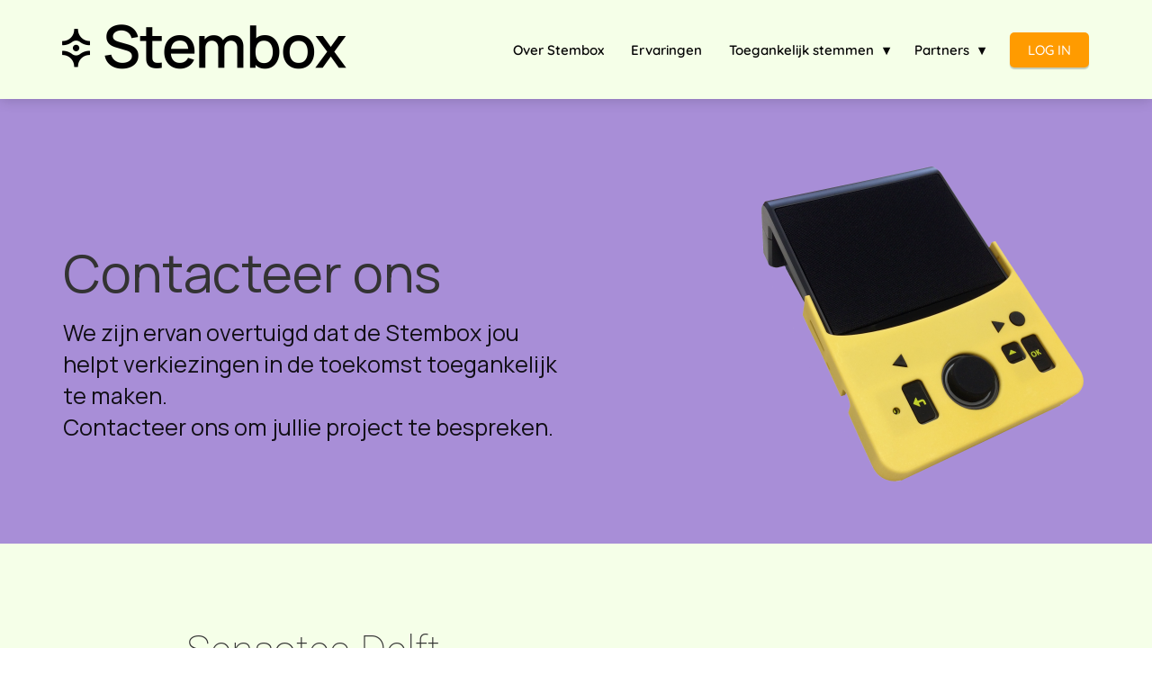

--- FILE ---
content_type: text/html
request_url: https://www.stembox.nl/contact/
body_size: 8789
content:
<!DOCTYPE html><html
lang="en" prefix="og: https://ogp.me/ns#"><head><meta
http-equiv="Content-Type" content="text/html; charset=utf-8" /><meta
name="viewport" content="width=device-width, initial-scale=1"><meta
property="og:locale" content="en_EN"><link
rel="preload" fetchpriority="high" as="image" href="https://media-01.imu.nl/storage/stembox.nl/23726/stembox-toegankelijk-stemmen.png" imagesrcset="https://media-01.imu.nl/storage/stembox.nl/23726/stembox-toegankelijk-stemmen.png 350w"><link
rel="preload" fetchpriority="high" as="image" href="https://media-01.imu.nl/storage/stembox.nl/23726/sensotec_logo_rgb_black-1920x440-3.png" imagesrcset="https://media-01.imu.nl/storage/11630/23726/responsive/8494610/soundbox_object-358x350-2_299_292.png 299w, https://media-01.imu.nl/storage/11630/23726/responsive/8494610/soundbox_object-358x350-2_250_244.png 250w, https://media-01.imu.nl/storage/11630/23726/responsive/8494610/soundbox_object-358x350-2_209_204.png 209w, https://media-01.imu.nl/storage/11630/23726/responsive/8494610/soundbox_object-358x350-2_175_171.png 175w, https://media-01.imu.nl/storage/11630/23726/responsive/8494610/soundbox_object-358x350-2_146_143.png 146w, https://media-01.imu.nl/storage/11630/23726/responsive/8494610/soundbox_object-358x350-2_122_119.png 122w, https://media-01.imu.nl/storage/stembox.nl/23726/soundbox_object-358x350-2.png 358w"><link
rel="preconnect" href="https://cdnjs.cloudflare.com"><link
rel="preconnect" href="https://app.phoenixsite.nl"><link
rel="preconnect" href="https://media-01.imu.nl"><link
rel="icon" href="https://media-01.imu.nl/storage/stembox.nl/23726/sensoreader_icoon_rgb_black-32x32.png" type="image/x-icon" /><style>body,html{max-width:100%;display:none;font-family:"Roboto"}#wrapper{min-height:100%}.pricing-stars
p{font-family:FontAwesome}.editing-mode-message{display:none !important}</style><script>window.phx_track = window.phx_track || function() { (window.phx_track.q = window.phx_track.q || []).push(arguments) }</script><script>window.pages_url = "https://app.phoenixsite.nl/";</script><script async src="[data-uri]" data-type="marketing"></script> <title>Contacteer Sensotec over Stembox</title><meta
name="description" content="We zijn ervan overtuigd dat de Stembox jou
helpt verkiezingen in de toekomst toegankelijkte maken.Contacteer ons om jullie project te bespreken."/><meta
name="keywords" content=""/><meta
name="robots" content="index, follow"/><link
rel="dns-prefetch" href="//cdn.phoenixsite.nl" /><link><link
rel="dns-prefetch" href="//app.phoenixsite.nl" /><link><link
rel="canonical" href="https://www.stembox.nl/contact/"><meta
property="og:type" content="article"/><meta
property="og:title" content="Contacteer Sensotec over Stembox"/><meta
name="twitter:card" content="summary" /><meta
property="twitter:title" content="Contacteer Sensotec over Stembox"/><meta
property="og:description" content="We zijn ervan overtuigd dat de Stembox jou
helpt verkiezingen in de toekomst toegankelijkte maken.Contacteer ons om jullie project te bespreken."/><meta
property="twitter:description" content="We zijn ervan overtuigd dat de Stembox jou
helpt verkiezingen in de toekomst toegankelijkte maken.Contacteer ons om jullie project te bespreken."/><meta
property="og:url" content="https://www.stembox.nl/contact/"/><meta
property="twitter:image" content=""/><meta
property="og:image" content=""/> <script>var base_pages_api_url = "https://app.phoenixsite.nl/";</script> <script>let url_string = window.location.href;
  let url = new URL(url_string);
  let order_value = url.searchParams.get("order_value");
  let order_name = url.searchParams.get("product_name");
  let order_sku = url.searchParams.get("sku");
  let order_number = url.searchParams.get("nr");
  let order_quantity = url.searchParams.get("quantity");

  if(!!order_value && !!order_name && !!order_sku && !!order_number && !!order_quantity) {
    window.dataLayer = window.dataLayer || [];
    dataLayer.push({
      "event": "purchase",
      "transactionId": order_number,
      "transactionTotal": order_value,
      "transactionProducts": [{
        "sku": order_sku,
        "name": order_name,
        "price": order_value,
        "quantity":order_quantity
      }] });
  }</script> <script defer src="https://cdnjs.cloudflare.com/ajax/libs/jquery/3.6.0/jquery.min.js"></script> <script defer src="https://cdn.phoenixsite.nl/pageomatic/assets/js/client/parameter-vars.js?v=20251216193724"></script> <script defer src="https://cdn.phoenixsite.nl/pageomatic/assets/js/client/img-popup-box.js?v=20251216193724"></script> <script defer src="https://cdn.phoenixsite.nl/pageomatic/assets/js/client/video-popup-box.js?v=20251216193724"></script> <script defer src="https://cdn.phoenixsite.nl/pageomatic/assets/js/client/portfolio-popup-box.js?v=20251216193724"></script> <script defer src="https://cdn.phoenixsite.nl/pageomatic/assets/js/client/menu-scroll.js?v=20251216193724"></script> <script defer src="https://cdn.phoenixsite.nl/pageomatic/assets/js/client/anchor-scroll-script.js?x=2&v=20251216193724"></script> <script defer src="https://cdn.phoenixsite.nl/pageomatic/assets/js/client/box-slider-script.js?v=20251216193724"></script> <script defer src="https://cdn.phoenixsite.nl/pageomatic/assets/js/client/common-scripts-ps.js?v=20251216193724"></script> <script defer src="https://cdn.phoenixsite.nl/pageomatic/assets/js/client/two-step-optin-trigger.js?v=20251216193724"></script> <script defer type='text/javascript' src="https://cdn.phoenixsite.nl/pageomatic/assets/js/client/phx-admin-menu.js?v=20251216193724"></script> <script defer type='text/javascript' src="https://cdn.phoenixsite.nl/pageomatic/assets/js/client/fake-scroll.js"></script> <script async
            defer
            src="https://sc.imu.nl/js/phx-analytics.js?v=20251216193724"
            data-w-id="13851"
            data-p-t="otherpage"
    ></script> <style>body .dream-theme{font-family:Roboto,sans-serif!important}body .dream-theme .row-bg-gray{color:#4c4c4c}body .dream-theme.two-step-optin-wrapper .two-step-popup{text-align:center}body .dream-theme.two-step-optin-wrapper .two-step-popup ::-webkit-input-placeholder{color:#333}body .dream-theme.two-step-optin-wrapper .two-step-popup :-moz-placeholder,body .dream-theme.two-step-optin-wrapper .two-step-popup ::-moz-placeholder{color:#333}body .dream-theme.two-step-optin-wrapper .two-step-popup :-ms-input-placeholder{color:#333}.dream-theme
iframe{-webkit-box-shadow:10px 10px 16px -6px rgba(38,38,38,.15);box-shadow:10px 10px 16px -6px rgba(38,38,38,.15)}.full-hero-row.dream-theme{text-align:center}.full-hero-row.dream-theme .hero-main-title{text-shadow:none!important}.full-hero-row.dream-theme .hero-sub-title{opacity:.9;text-shadow:none!important}.full-hero-row.dream-theme h1,.full-hero-row.dream-theme
h2{line-height:1.4;margin-top:0}.full-hero-row.dream-theme .hero-main-title,.full-hero-row.dream-theme
h1{font-size:65px;font-weight:100}@media (max-width:900px){.full-hero-row.dream-theme .hero-main-title,.full-hero-row.dream-theme
h1{font-size:50px!important;line-height:1.2}}@media (max-width:550px){.full-hero-row.dream-theme .hero-main-title,.full-hero-row.dream-theme
h1{font-size:38px!important}}.full-hero-row.dream-theme
h2{font-size:25px;font-weight:300;margin-bottom:35px}.full-hero-row.dream-theme .smaller-hero-titles
h1{font-size:58px;line-height:1.2}.full-hero-row.dream-theme .smaller-hero-titles
h2{font-size:32px;margin-top:0;padding-top:15px}.full-hero-row.dream-theme .smaller-hero-titles .hero-main-title{font-size:58px;margin-bottom:0}.full-hero-row.dream-theme .smaller-hero-titles .hero-sub-title{font-size:25px}.full-hero-row.dream-theme .extra-hero-spacing-minimal{padding-bottom:25px;padding-top:25px}.full-hero-row.dream-theme .hero-img{margin-bottom:40px;margin-top:40px}.full-hero-row.dream-theme .hero-img
img{margin-top:10px;max-height:350px}.full-row.dream-theme{padding-bottom:75px;padding-top:75px}.full-row.dream-theme .content-unit{line-height:1.9;margin:auto;position:relative;text-align:center;width:75%;z-index:150}.full-row.dream-theme .content-unit .content-unit-title{font-size:45px;font-weight:100;line-height:1.3;margin-bottom:40px}.full-row.dream-theme .content-unit .content-unit-txt{color:#666;font-size:17px;font-weight:300;line-height:1.7;margin-bottom:40px;z-index:150}.full-row.dream-theme .content-unit .content-unit-txt
p{margin-bottom:8px}.full-row.dream-theme .content-unit .content-unit-txt
a{color:#216eb0;font-weight:500}.full-row.dream-theme .content-unit .content-unit-cta{text-align:center}.dream-theme-content{margin-bottom:0;z-index:1}@media (max-width:1023px){.flex-box-2{display:inline-block}}html{margin-top:0!important}#wrapper{padding-bottom:0!important}*{-webkit-box-sizing:border-box;box-sizing:border-box}:after,:before{-webkit-box-sizing:border-box;box-sizing:border-box}a{text-decoration:none}@media (max-width:900px){.full-hero-row.dream-theme
h2{font-size:21px!important;font-weight:100;margin-top:10px}h1{font-size:24px!important}h2{font-size:22px!important}h3,h4{font-size:20px!important}.full-row{padding-top:20px!important;padding-bottom:20px!important;display:block}.full-hero-row{padding-top:20px;padding-bottom:20px;display:block}.full-hero-row
h1{font-size:26px!important}.full-hero-row
h2{font-size:22px!important}.full-hero-row .hero-main-title{font-size:22px!important;margin-top:40px!important}.full-hero-row .hero-sub-title{font-size:17px!important}.hero-main-title,.hero-sub-title{padding-left:15px;padding-right:15px}.full-hero-row{overflow-wrap:break-word;word-wrap:break-word}.full-hero-row .hero-cta{margin-bottom:20px!important}}@media (max-width:980px){.content-unit .content-unit-txt{font-size:16px!important}}@media (max-width:1169px){.full-row.dream-theme .content-unit{padding:20px;width:100%}.content-unit .content-unit-title{text-align:inherit!important}.content-unit .content-unit-txt{text-align:inherit!important}.content-unit .content-unit-cta{text-align:inherit!important}}@media (max-width:900px){.odd-even-row{display:block;width:100%}.odd-even-row .row-nest-one,.odd-even-row .row-nest-three,.odd-even-row .row-nest-two{display:block;width:100%}}.font-quicksand{font-family:quicksand!important}.header-client-styling .basic-header-styling .header-item-placement{display:-webkit-box;display:-ms-flexbox;display:flex;-webkit-box-align:center;-ms-flex-align:center;align-items:center;width:100%}.header-client-styling .desktop-logo{height:60px;display:-webkit-inline-box;display:-ms-inline-flexbox;display:inline-flex;-webkit-box-align:center;-ms-flex-align:center;align-items:center}.header-client-styling .desktop-logo
img{max-height:60px;-o-object-fit:contain;object-fit:contain;-o-object-position:left;object-position:left}.header-client-styling .menu-bar{display:-webkit-box;display:-ms-flexbox;display:flex;-webkit-box-pack:end;-ms-flex-pack:end;justify-content:flex-end;-webkit-box-align:center;-ms-flex-align:center;align-items:center;width:100%}.header-client-styling .bold-menu{font-weight:800!important}.header-client-styling .menu-link-styling{color:unset}.header-client-styling .menu-item{-webkit-touch-callout:none;border-radius:3px;padding:15px;padding-top:20px;padding-bottom:20px;position:relative;font-size:15px;text-align:center;display:-webkit-inline-box;display:-ms-inline-flexbox;display:inline-flex;-webkit-box-pack:center;-ms-flex-pack:center;justify-content:center;-webkit-box-align:center;-ms-flex-align:center;align-items:center}.header-client-styling .menu-list{position:relative;float:left;display:inline-block;border-radius:3px}.header-client-styling .preview-header-item{display:-webkit-box;display:-ms-flexbox;display:flex;-webkit-box-align:center;-ms-flex-align:center;align-items:center;z-index:4000;position:relative;background:#fff;-webkit-box-shadow:0 0 15px rgba(0,0,0,.2);box-shadow:0 0 15px rgba(0,0,0,.2)}.header-client-styling .large-size-header{height:110px!important}.header-client-styling .large-size-header .desktop-logo{height:80px;display:-webkit-inline-box;display:-ms-inline-flexbox;display:inline-flex;-webkit-box-align:center;-ms-flex-align:center;align-items:center}.header-client-styling .large-size-header .desktop-logo
img{max-height:80px;-o-object-fit:contain;object-fit:contain;-o-object-position:left;object-position:left}.header-client-styling .cta-header-button{-webkit-box-shadow:rgba(0,0,0,.2) 0 2px 1px;box-shadow:rgba(0,0,0,.2) 0 2px 1px;padding:10px
20px;border-radius:5px;background:#ff9b00;font-weight:500;position:relative;text-decoration:none;display:inline-block}.header-client-styling .normal-width-header{max-width:1170px;margin:auto}.header-client-styling
.fixed{position:fixed;width:100%;z-index:305}.header-client-styling .underline-effect{background:0 0!important;border:none;border-radius:0;position:relative}@media (min-width:1024px){.header-client-styling .mobile-header{display:none}.header-client-styling .basic-header-styling{display:block;position:relative;z-index:305}}@media (max-width:1024px){.header-client-styling .mobile-header{display:block;width:100%;height:64px;position:relative;z-index:305}.header-client-styling .basic-header-styling{display:none}}.header-client-styling .mobile-header-bar{display:-webkit-box;display:-ms-flexbox;display:flex;width:100%;-webkit-box-align:center;-ms-flex-align:center;align-items:center;padding:10px
24px;-webkit-box-shadow:0 0 10px rgba(0,0,0,.2);box-shadow:0 0 10px rgba(0,0,0,.2);position:fixed;z-index:20}.header-client-styling .mobile-header-menu-bar{display:-webkit-box;display:-ms-flexbox;display:flex;-webkit-box-pack:end;-ms-flex-pack:end;justify-content:flex-end;-webkit-box-align:center;-ms-flex-align:center;align-items:center;width:100%}.header-client-styling .mobile-menu-item-container{display:none}.header-client-styling .mobile-menu-item-container .mobile-bottom-flex{display:-webkit-box;display:-ms-flexbox;display:flex;-webkit-box-align:center;-ms-flex-align:center;align-items:center;-webkit-box-pack:justify;-ms-flex-pack:justify;justify-content:space-between;border-top:1px solid rgba(0,0,0,.1)}.header-client-styling .mobile-menu-item-container .mobile-cta-button{margin-left:10px;display:inline-block}@media (max-width:970px){.header-client-styling .mobile-menu-item-container .mobile-cta-button .cta-header-button{font-size:12px}}.header-client-styling .burger-menu-icon{-webkit-touch-callout:none;padding:5px;width:44px;border-radius:3px}.header-client-styling .burger-menu-icon
i{font-size:30px!important;position:relative;left:4px}.header-client-styling .mobile-logo
img{height:40px;-o-object-fit:contain;object-fit:contain;-o-object-position:left;object-position:left}@media (max-width:500px){.header-client-styling .mobile-logo
img{max-width:250px;height:auto;max-height:40px}}.header-client-styling .top-mobile-template{top:0}.header-client-styling .top-mobile-template .mobile-menu-item-container{-webkit-box-shadow:0 0 10px rgba(0,0,0,.2);box-shadow:0 0 10px rgba(0,0,0,.2);max-width:100%;margin:auto;border-radius:0;border-top:2px solid rgba(0,0,0,.2);position:fixed;width:100%;z-index:-1;top:57px;overflow-y:scroll}@media (max-height:600px){.header-client-styling .top-mobile-template .mobile-menu-item-container{bottom:0}}.header-client-styling .top-mobile-template .mobile-menu-item-container .mobile-menu-nav-item{-webkit-touch-callout:none;font-size:15px;padding:18px;padding-left:30px;border-top:1px solid rgba(0,0,0,.1);font-weight:300}#wrapper .preview-header-item{margin:0;height:auto;font-family:quicksand;z-index:4}body,html{width:100%;font-size:16px;color:#222;margin:0;padding:0;background:#fff;display:block!important;position:relative}body h1,html
h1{margin-top:0!important}body h1.hero-main-title,html h1.hero-main-title{margin-top:80px!important}body h1,body h2,body h3,html h1,html h2,html
h3{margin:0;padding:0}.content-unit .margin-bottom-40{margin-bottom:40px!important}.mirror-box-2
img{max-width:100%}.mirror-box-on .mirror-box-1{-webkit-box-ordinal-group:2;-ms-flex-order:1;order:1}.mirror-box-on .mirror-box-2{-webkit-box-ordinal-group:3;-ms-flex-order:2;order:2}.flex-parent-center{display:-webkit-box;display:-ms-flexbox;display:flex;-webkit-box-align:center;-ms-flex-align:center;align-items:center;-webkit-box-pack:center;-ms-flex-pack:center;justify-content:center}@media (max-width:1023px){.flex-parent-center{display:block;-webkit-box-align:initial;-ms-flex-align:initial;align-items:initial;-webkit-box-pack:initial;-ms-flex-pack:initial;justify-content:initial;text-align:center}}@media (max-width:900px){.flex-parent-center{display:inherit;-webkit-box-align:initial;-ms-flex-align:initial;align-items:initial;-webkit-box-pack:initial;-ms-flex-pack:initial;justify-content:initial}}.flex-parent-no-center{display:-webkit-box;display:-ms-flexbox;display:flex}@media (max-width:1023px){.flex-parent-no-center{display:block;-webkit-box-align:initial;-ms-flex-align:initial;align-items:initial;-webkit-box-pack:initial;-ms-flex-pack:initial;justify-content:initial;text-align:center}}@media (max-width:900px){.flex-parent-no-center{display:initial;-webkit-box-align:initial;-ms-flex-align:initial;align-items:initial;-webkit-box-pack:initial;-ms-flex-pack:initial;justify-content:initial}}.flex-box{-webkit-box-flex:1;-ms-flex:1;flex:1}@media (max-width:1023px){.flex-box{-webkit-box-flex:0;-ms-flex:none;flex:none;width:48%;max-width:48%;display:inline-block;margin-top:0;margin-bottom:0}}@media (max-width:900px){.flex-box{-webkit-box-flex:0;-ms-flex:none;flex:none;width:auto;max-width:100%;padding:5px;display:block}}.flex-box-2{-webkit-box-flex:2;-ms-flex:2;flex:2}a{color:#337ab7}img{border:0}p{padding:0;margin:0}.align-left{text-align:left!important}.align-center{text-align:center}.no-padding-bottom .full-row{padding-bottom:0!important}.little-padding-top .full-row{padding-top:30px!important}.no-padding-bottom{padding-bottom:0}iframe{max-width:100%!important}.full-width-iframe
iframe{display:block;width:100%;position:relative;height:400px}.full-row{max-width:100%;clear:both;padding-top:60px;padding-bottom:60px;position:relative;z-index:3}.full-hero-row{width:100%;clear:both;position:relative}@media (max-width:400px){.full-hero-row{word-break:break-word}}@media (max-width:767px){.full-hero-row{left:0!important;right:0!important}.full-hero-row .flex-parent-center{display:inline-block}}.full-row-center{max-width:1170px;margin:auto;position:relative;z-index:3}.row-bg-gray{background-color:#f5f5f5}.align-center{text-align:center!important}.two-step-optin-wrapper{display:none;position:fixed;top:0;right:0;left:0;bottom:0;background:rgba(51,51,51,.7);z-index:9999}.two-step-optin-wrapper .two-step-popup{position:absolute;max-width:550px;padding:0;background:#fff;-webkit-box-shadow:0 4px 18px 5px rgba(51,51,51,.9);box-shadow:0 4px 18px 5px rgba(51,51,51,.9);top:12%;left:0;right:0;margin:auto;width:100%}@media (max-width:940px){.two-step-optin-wrapper .two-step-popup{top:15px;max-width:95%}}.odd-even-row{position:relative}.odd-even-row .col-xs-6{width:50%;padding-left:15px;padding-right:15px}@media (max-width:900px){.odd-even-row .col-xs-6{width:100%;display:block;float:none;margin:auto;padding:0}}.font-quicksand{font-family:Quicksand!important}.font-roboto{font-family:roboto!important}.footer-wrapper{background:#fff}.footer-wrapper .footer-row{background-size:cover;padding-bottom:40px;padding-top:40px}.footer-wrapper .footer-row .footer-row-inner{display:-webkit-box;display:-ms-flexbox;display:flex;-ms-flex-wrap:nowrap;flex-wrap:nowrap;margin:auto;max-width:1170px}.footer-wrapper .footer-row .footer-row-inner .footer-column{-webkit-box-orient:vertical;-webkit-box-direction:normal;-webkit-box-flex:1;display:-webkit-box;display:-ms-flexbox;display:flex;-ms-flex:1;flex:1;-ms-flex-direction:column;flex-direction:column;-ms-flex-wrap:wrap;flex-wrap:wrap;margin:0
20px}.footer-wrapper .footer-row .footer-row-inner .footer-column .footer-spot{margin-bottom:15px;word-break:break-word}.footer-wrapper .footer-row .footer-row-inner .footer-column .footer-spot
ul{color:inherit;line-height:2.2;list-style-type:none;margin:0;padding:0}.footer-wrapper .footer-row .footer-row-inner .footer-column .footer-spot ul
li{padding-left:0}.footer-wrapper .footer-row .footer-row-inner .footer-column .footer-spot ul li:before{display:none}.footer-wrapper .footer-row .footer-row-inner .footer-column .footer-spot ul
a{-webkit-box-align:center;-ms-flex-align:center;align-items:center;color:inherit;display:-webkit-box;display:-ms-flexbox;display:flex;text-decoration:none;-webkit-transform:scale(1);transform:scale(1)}.footer-wrapper .footer-row .footer-row-inner .footer-column .footer-spot h3,.footer-wrapper .footer-row .footer-row-inner .footer-column .footer-spot
span{font-weight:400}.footer-wrapper .footer-row .footer-row-inner .footer-column .footer-spot.font-size-standard
h3{font-size:20px}.footer-wrapper .footer-row .footer-row-inner .footer-column .footer-spot.font-size-standard
span{font-size:15px}.footer-wrapper .footer-row .footer-row-inner .footer-column .footer-spot:last-of-type{margin-bottom:0}.footer-wrapper .footer-row .footer-row-inner.align-items-center{-webkit-box-align:center;-ms-flex-align:center;align-items:center}@media (max-width:1135px){.footer-wrapper .footer-row .footer-row-inner{padding-left:15px;padding-right:15px}.footer-wrapper .footer-row .footer-row-inner .footer-column{margin-right:40px}.footer-wrapper .footer-row .footer-row-inner .footer-column .footer-spot.font-size-standard
h3{font-size:18px}.footer-wrapper .footer-row .footer-row-inner .footer-column .footer-spot.font-size-standard
span{font-size:14px}}@media (max-width:850px){.footer-wrapper .footer-row .footer-row-inner{display:block}.footer-wrapper .footer-row .footer-row-inner .footer-column{margin-bottom:35px;margin-right:0}}.fa{-moz-osx-font-smoothing:grayscale;-webkit-font-smoothing:antialiased;display:inline-block;font-style:normal;font-variant:normal;text-rendering:auto;line-height:1}.fa-bars:before{content:"\f0c9"}.fa-caret-down:before{content:"\f0d7"}.fa-caret-up:before{content:"\f0d8"}.fa-newspaper:before{content:"\f1ea"}.fa-palette:before{content:"\f53f"}.fa-pen:before{content:"\f304"}.fa-sliders-h:before{content:"\f1de"}.fa-th-large:before{content:"\f009"}.fa{font-family:"Font Awesome 5 Free"}.fa{font-weight:900}</style><link
rel="preload" href="https://cdn.phoenixsite.nl/pageomatic/assets/css/releases/dream-theme-general.css?v=20251216193724" as="style" onload="this.onload=null;this.rel='stylesheet'"><link
rel="preload" href="https://cdn.phoenixsite.nl/pageomatic/assets/css/pages-phoenix-footers.css?v=20251216193724" as="style" onload="this.onload=null;this.rel='stylesheet'"><link
rel="preload" href="https://cdn.phoenixsite.nl/pageomatic/assets/css/master-style.css?v=20251216193724" as="style" onload="this.onload=null;this.rel='stylesheet'"><link
rel="preload" href="https://cdn.phoenixsite.nl/pageomatic/assets/css/releases/phx-admin-menu.css?v=20251216193724" as="style" onload="this.onload=null;this.rel='stylesheet'"><link
rel="preload" href="https://app.phoenixsite.nl/api/v1.0/assets/custom.css?domain=stembox.nl&website_design_id=1443611&v=20251216193724-1689319673" as="style" onload="this.onload=null;this.rel='stylesheet'"><link
rel="preload" href="https://cdnjs.cloudflare.com/ajax/libs/font-awesome/5.15.4/css/all.min.css" as="style" onload="this.onload=null;this.rel='stylesheet'"><link
rel="preload" href="https://cdn.phoenixsite.nl/pageomatic/assets/css/font-styles/poppins.css" as="style" onload="this.onload=null;this.rel='stylesheet'"><link
rel="preload" href="https://cdn.phoenixsite.nl/pageomatic/assets/css/font-styles/didact-gothic.css" as="style" onload="this.onload=null;this.rel='stylesheet'"><link
rel="preload" href="https://cdn.phoenixsite.nl/pageomatic/assets/css/font-styles/quicksand.css" as="style" onload="this.onload=null;this.rel='stylesheet'"><link
rel="preload" href="https://cdn.phoenixsite.nl/pageomatic/assets/css/font-styles/raleway.css" as="style" onload="this.onload=null;this.rel='stylesheet'"><link
rel="preload" href="https://cdn.phoenixsite.nl/pageomatic/assets/css/font-styles/montserrat.css" as="style" onload="this.onload=null;this.rel='stylesheet'"><link
rel="preload" href="https://cdn.phoenixsite.nl/pageomatic/assets/css/font-styles/open-sans.css" as="style" onload="this.onload=null;this.rel='stylesheet'"><link
rel="preload" href="https://cdn.phoenixsite.nl/pageomatic/assets/css/font-styles/roboto.css" as="style" onload="this.onload=null;this.rel='stylesheet'"><noscript><link
rel="stylesheet" href="https://cdn.phoenixsite.nl/pageomatic/assets/css/releases/dream-theme-general.css?v=20251216193724"><link
rel="stylesheet" href="https://cdn.phoenixsite.nl/pageomatic/assets/css/pages-phoenix-footers.css?v=20251216193724"><link
rel="stylesheet" href="https://cdn.phoenixsite.nl/pageomatic/assets/css/master-style.css?v=20251216193724"><link
rel="stylesheet" href="https://cdn.phoenixsite.nl/pageomatic/assets/css/releases/phx-admin-menu.css?v=20251216193724"><link
rel="stylesheet" href="https://app.phoenixsite.nl/api/v1.0/assets/custom.css?domain=stembox.nl&website_design_id=1443611&v=20251216193724-1689319673"><link
rel="stylesheet" href="https://cdnjs.cloudflare.com/ajax/libs/font-awesome/5.15.4/css/all.min.css"><link
rel="stylesheet" href="https://cdn.phoenixsite.nl/pageomatic/assets/css/font-styles/poppins.css"><link
rel="stylesheet" href="https://cdn.phoenixsite.nl/pageomatic/assets/css/font-styles/didact-gothic.css"><link
rel="stylesheet" href="https://cdn.phoenixsite.nl/pageomatic/assets/css/font-styles/quicksand.css"><link
rel="stylesheet" href="https://cdn.phoenixsite.nl/pageomatic/assets/css/font-styles/raleway.css"><link
rel="stylesheet" href="https://cdn.phoenixsite.nl/pageomatic/assets/css/font-styles/montserrat.css"><link
rel="stylesheet" href="https://cdn.phoenixsite.nl/pageomatic/assets/css/font-styles/open-sans.css"><link
rel="stylesheet" href="https://cdn.phoenixsite.nl/pageomatic/assets/css/font-styles/roboto.css"></noscript><script>window.phxsite = {"app_domain":"https:\/\/app.phoenixsite.nl","pages_version":2.1};</script> </head><body><div
id="wrapper"> <script type="application/ld+json">{
                    "@context": "https://schema.org",
                    "@type": "Organization",

                    "@id": " https://stembox.nl ",
                    "name" : " Company name ",
                    "url": " https://stembox.nl ",
                    "email": "  ",
                    "telephone": "  ",
                    "address": {
                        "@type": "PostalAddress",
                        "streetAddress": "  ",
                        "addressLocality": "  ",
                        "postalCode": "  ",
                        "addressCountry": "NL"
                    },
                    "logo": "https://media-01.imu.nl/storage/stembox.nl/23726/stembox-toegankelijk-stemmen.png", "sameAs" :
                    [
                        "", "", "", "", "", ""
                    ]
                }</script><div
id="fb-root"></div><script>window.pages_url = "https://app.phoenixsite.nl/";</script><div><div
class="header-client-styling"><div
class="basic-header-styling large-size-header"><div
class="desktop-header fixed"><div
style="background-color: #f5ffe8; color: #060606" class="preview-header-item large-size-header"><div
class="header-item-placement normal-width-header">
<a
href="https://www.stembox.nl/" class="logo-link"><div
class="desktop-logo">
<img
src="https://media-01.imu.nl/storage/stembox.nl/23726/stembox-toegankelijk-stemmen.png" alt="stembox toegankelijk stemmen" title="De stembox laat slechtzienden en blinden toe onafhankelijk en zelfstandig te stemmen bij verkiezingen. Maak stemmen in jouw gemeente toegankelijk." srcset="https://media-01.imu.nl/storage/stembox.nl/23726/stembox-toegankelijk-stemmen.png 350w" width="350" height="74"></div>
</a><div
class="menu-bar"><div
class="menu-list menu-margin" style="color: #060606">
<a
href="https://www.stembox.nl/over-stembox/" class="menu-link-styling" ><div
class="menu-item menu-item-background  bold-menu  underline-effect">
Over Stembox</div>
</a></div><div
class="menu-list menu-margin" style="color: #060606">
<a
href="https://www.stembox.nl/ervaringen/" class="menu-link-styling" ><div
class="menu-item menu-item-background  bold-menu  underline-effect">
Ervaringen</div>
</a></div><div
class="menu-list menu-margin" style="color: #060606"><div
class="menu-link-styling"><div
class="menu-item menu-item-background   bold-menu sub-menu-triangle underline-effect">
Toegankelijk stemmen</div></div><div
class="sub-menu-container">
<a
href="https://www.stembox.nl/toegankelijk-stemmen/" ><div
class="sub-menu-item menu-item-background"><div>
Toegankelijk stemmen</div></div>
</a>
<a
href="https://www.stembox.nl/webinar-registratie/" target=&quot;_blank&quot;><div
class="sub-menu-item menu-item-background"><div>
Webinar</div></div>
</a>
<a
href="https://www.stembox.nl/communicatiepakket-stembox/" ><div
class="sub-menu-item menu-item-background"><div>
Communicatiepakket</div></div>
</a></div></div><div
class="menu-list menu-margin" style="color: #060606"><div
class="menu-link-styling"><div
class="menu-item menu-item-background   bold-menu sub-menu-triangle underline-effect">
Partners</div></div><div
class="sub-menu-container">
<a
href="https://www.stembox.nl/partners/" ><div
class="sub-menu-item menu-item-background"><div>
Partners</div></div>
</a>
<a
href="https://www.stembox.nl/deelnemende-gemeenten/" ><div
class="sub-menu-item menu-item-background"><div>
Deelnemende gemeenten</div></div>
</a></div></div><div
class="menu-list">
<a
href="https://mijn.stembox.nl/" ><div
class="menu-item" style="color: #060606;"><div
class="cta-header-button " style="color: #ffffff; background-color: #ff9b00">
LOG IN</div></div>
</a></div></div></div></div></div></div><div
class="mobile-header top-mobile-template"><div
style="background-color: #fff25f; color: #000000" class="mobile-header-bar">
<a
href="https://www.stembox.nl/"><div
class="mobile-logo">
<img
src="https://media-01.imu.nl/storage/stembox.nl/23726/stembox-toegankelijk-stemmen.png" alt="stembox toegankelijk stemmen" title="De stembox laat slechtzienden en blinden toe onafhankelijk en zelfstandig te stemmen bij verkiezingen. Maak stemmen in jouw gemeente toegankelijk." srcset="https://media-01.imu.nl/storage/stembox.nl/23726/stembox-toegankelijk-stemmen.png 350w" width="350" height="74"></div>
</a><div
class="mobile-header-menu-bar"><div
class="burger-menu-icon">
<i
class="fa fa-bars"></i></div></div></div><div
class="mobile-menu-item-container" style="background-color: #fff25f">
<a
href="https://www.stembox.nl/over-stembox/"><div
class="mobile-menu-nav-item " style="color: #000000">
Over Stembox</div>
</a>
<a
href="https://www.stembox.nl/ervaringen/"><div
class="mobile-menu-nav-item " style="color: #000000">
Ervaringen</div>
</a><div
class="mobile-menu-nav-item has-sub-menu" style="color: #000000"><div
class="top-level-name ">
Toegankelijk stemmen</div><div
class="mobile-sub-menu-wrapper">
<a
href="https://www.stembox.nl/toegankelijk-stemmen/"><div
class="mobile-submenu-nav-item" style="color: #000000"><div>
Toegankelijk stemmen</div></div>
</a></div><div
class="mobile-sub-menu-wrapper">
<a
href="https://www.stembox.nl/webinar-registratie/"><div
class="mobile-submenu-nav-item" style="color: #000000"><div>
Webinar</div></div>
</a></div><div
class="mobile-sub-menu-wrapper">
<a
href="https://www.stembox.nl/communicatiepakket-stembox/"><div
class="mobile-submenu-nav-item" style="color: #000000"><div>
Communicatiepakket</div></div>
</a></div></div><div
class="mobile-menu-nav-item has-sub-menu" style="color: #000000"><div
class="top-level-name ">
Partners</div><div
class="mobile-sub-menu-wrapper">
<a
href="https://www.stembox.nl/partners/"><div
class="mobile-submenu-nav-item" style="color: #000000"><div>
Partners</div></div>
</a></div><div
class="mobile-sub-menu-wrapper">
<a
href="https://www.stembox.nl/deelnemende-gemeenten/"><div
class="mobile-submenu-nav-item" style="color: #000000"><div>
Deelnemende gemeenten</div></div>
</a></div></div><div
class="mobile-bottom-flex">
<a
class="mobile-cta-button" href="https://mijn.stembox.nl/" ><div
class="menu-item" style="color: #060606;"><div
class="cta-header-button " style="color: #ffffff; background-color: #ff9b00">
LOG IN</div></div>
</a></div></div></div></div></div><div
class="two-step-optin-wrapper dream-theme"><div
class="two-step-popup  two-step-close"></div></div><div
id="loadbalancer_valid_cache" style="display:none"></div><div
class="odd-even-row  all-devices  dream-theme"><div
class="row-nest-one" data-rowuuid="79270803-b3d8-45ce-b4ef-d29108bf4dc3" id="1" data-element="txt-img-hero-simple"><div
class="row-nest-two" id="content_row_77662773"><div
class="row-nest-three row-bg-gray  hero-wrap-row   " style="color: #333333; background-color: #a88ed7; background-image: ; "><div
class="full-hero-row color-bg-hero  dream-theme" ><div
class="full-row-center flex-parent-center mirror-row-parent extra-hero-spacing-minimal mirror-box-on" ><div
class="col-xs-6 flex-box flex-box-2 mirror-box-1 smaller-hero-titles"><h1 class=" align-left font-size-standard hero-main-title"  style="font-family:Manrope"><p>Contacteer ons</p></h1><h2 class=" align-left font-size-standard hero-sub-title"  style="color:#000000;font-family:Manrope">We zijn ervan overtuigd dat de Stembox jou&nbsp;<p>helpt verkiezingen in de toekomst toegankelijk</p><p>te maken.</p><p>Contacteer ons om jullie project te bespreken.</p></h2><div
class="hero-cta"></div></div><div
class="col-xs-6 mirror-box-2 flex-box"><div
class="hero-img">
<img
class=" free-image maximgsize-370x350" srcset="https://media-01.imu.nl/storage/11630/23726/responsive/8494610/soundbox_object-358x350-2_299_292.png 299w, https://media-01.imu.nl/storage/11630/23726/responsive/8494610/soundbox_object-358x350-2_250_244.png 250w, https://media-01.imu.nl/storage/11630/23726/responsive/8494610/soundbox_object-358x350-2_209_204.png 209w, https://media-01.imu.nl/storage/11630/23726/responsive/8494610/soundbox_object-358x350-2_175_171.png 175w, https://media-01.imu.nl/storage/11630/23726/responsive/8494610/soundbox_object-358x350-2_146_143.png 146w, https://media-01.imu.nl/storage/11630/23726/responsive/8494610/soundbox_object-358x350-2_122_119.png 122w, https://media-01.imu.nl/storage/stembox.nl/23726/soundbox_object-358x350-2.png 358w" width="358" height="350"  src="https://media-01.imu.nl/storage/stembox.nl/23726/soundbox_object-358x350-2.png" title="Stembox" alt="stembbox" ></div></div></div></div></div></div></div></div><div
class="odd-even-row  all-devices  dream-theme"><div
class="row-nest-one" data-rowuuid="c0be1b73-386d-4dcf-a23e-ad00d373d15d" id="3" data-element="title-txt-btn"><div
class="row-nest-two" id="content_row_68410395"><div
class="row-nest-three row-bg-gray    no-padding-bottom little-padding-top  " style="color: #333333; background-color: #F5FFE8; background-image: ; "><div
class="full-row relative-row no-padding-bottom title-txt-btn dream-theme dream-theme-content" ><div
class="full-row-center"><div
class="flex-parent-no-center"><div
class="flex-box"><div
class="content-unit extra-margin-bottom"><h4 class=" align-center font-size-standard content-unit-title" >Sensotec Delft</h4><div
class="content-unit-txt"><div
class="align-center">Kalfjeslaan 38<p>2623 AJ Delft</p><p>015 262 59 55</p><p><a
href="https://forms.zohopublic.eu/sensotec1/form/NLNLStemboxkennismakingsgesprek/formperma/-cX4x03KqtI7Pdn9GqKgtBz6N9pzEdBr_Kfbojbefvk" target="_blank" title="">info@stembox.nl</a></p></div></div><div
class="content-unit-cta black-theme-white-bg margin-bottom-40"></div></div></div><div
class="flex-box"><div
class="content-unit extra-margin-bottom"><div
class="content-unit-txt"></div><div
class="content-unit-cta black-theme-white-bg margin-bottom-40"></div></div></div></div></div></div></div></div></div></div><div
class="odd-even-row  all-devices  dream-theme"><div
class="row-nest-one" data-rowuuid="dea4c11e-f51b-43bc-953c-491dfcc732f5" id="4" data-element="full-width-google-map"><div
class="row-nest-two" id="content_row_68410407"><div
class="row-nest-three row-bg-gray     " style="color: #333333; background-color: ; background-image: ; "><div
class="full-width-iframe">
<iframe
scrolling="no" src="https://www.google.com/maps/embed?pb=!1m18!1m12!1m3!1d2501.0414743489314!2d3.1099365999999997!3d51.181458500000005!2m3!1f0!2f0!3f0!3m2!1i1024!2i768!4f13.1!3m3!1m2!1s0x47c353006b1e3bc7%3A0x7091e44e91089a7e!2sVlamingveld%208%2C%208490%20Jabbeke!5e0!3m2!1snl!2sbe!4v1676446509737!5m2!1snl!2sbe" width="600" height="450" frameborder="0" style="border:0" allowfullscreen ></iframe></div></div></div></div></div> <script>window.page_id = 5373508; window.page_type_id = 6</script><footer
class="footer-wrapper"><div
class="footer-row normal" style="background-color: #f5ffe8; "><div
class="footer-row-inner align-items-center"><div
class="footer-column"><div
class="footer-spot normal font-size-standard align- font-roboto" style="color: #222222;"><div
class="element-menu"><ul><li>
<a
href="https://www.stembox.nl/contact" >
<span>Contacteer ons</span>
</a></li><li>
<a
href="https://www.stembox.nl/over-stembox" >
<span>Over Stembox</span>
</a></li><li>
<a
href="https://www.stembox.nl/ervaringen" >
<span>Ervaringen</span>
</a></li><li>
<a
href="https://www.stembox.nl/toegankelijk-stemmen" >
<span>Toegankelijk stemmen</span>
</a></li><li>
<a
href="https://www.stembox.nl/partners"  target="_blank" >
<span>Partners</span>
</a></li><li>
<a
href="https://downloads.sensotec.com/Manuals/NL/Stembox.nl_handleiding.pdf"  target="_blank" >
<span>Handleiding platform Stembox</span>
</a></li></ul></div></div></div><div
class="footer-column"><div
class="footer-spot normal font-size-standard align- font-quicksand" style="color: #222222;"><div
class="element-title"><h3>Adres</h3></div></div><div
class="footer-spot no-padding-top-bottom font-size-standard align- font-roboto" style="color: #222222;"><div
class="element-text"><p><div>Sensotec Delft&nbsp;<br></div><div>Kalfjeslaan 38</div><div>2623 AJ Delft</div><div><br></div><div>T: +31 15 262 59 55</div><div>M:&nbsp;<a
target="_blank" class="editable-link mimic-tooltip" href="https://forms.zohopublic.eu/sensotec1/form/NLNLStemboxkennismakingsgesprek/formperma/-cX4x03KqtI7Pdn9GqKgtBz6N9pzEdBr_Kfbojbefvk">info@stembox.nl</a></div></p></div></div></div><div
class="footer-column"><div
class="footer-spot normal font-size-standard align- font-quicksand" style="color: #222222;"><div
class="element-title"><h3>De Stembox is bedacht en ontwikkeld door</h3></div></div><div
class="footer-spot normal font-size-standard align- font-quicksand" style="color: #222222;"><div
class="element-image">
<img
src="https://media-01.imu.nl/storage/stembox.nl/23726/sensotec_logo_rgb_black-1920x440-3.png" alt="" title=""></div></div></div></div></div></footer> <script>var ScriptLoader = function () {
  this.listener = this.runListener.bind(this);
  this.events = ['keydown', 'mouseover', 'touchmove', 'touchstart'];
  return this;
};

var scriptGetType = function (script) {
  return script && script.hasAttribute('data-type')
    ? script.getAttribute('data-type')
    : 'functional';
};

ScriptLoader.prototype.loadScriptSrc = function () {
  // var consent = window.CookieConsent ? CookieConsent.getGivenConsentItems() : null;

  var attrName = 'lazy-script';
  var elements = document.querySelectorAll('script[' + attrName + ']');
  elements.forEach(function (e) {
    // if (consent !== null && consent[scriptGetType(e)]) {
    var src = e.getAttribute(attrName);
    e.setAttribute('src', src);
    e.removeAttribute(attrName);
    // }
  });
};
ScriptLoader.prototype.registerListeners = function () {
  var self = this;
  this.events.forEach(function (eventName) {
    window.addEventListener(eventName, self.listener, {
      passive: true,
    });
  });
};
ScriptLoader.prototype.removeListeners = function () {
  var self = this;
  this.events.forEach(function (eventName) {
    window.removeEventListener(eventName, self.listener);
  });
};
ScriptLoader.prototype.runListener = function () {
  this.loadScriptSrc();
  this.removeListeners();
};

window._script_loader = new ScriptLoader();
_script_loader.registerListeners();</script><script>function initVimeoPlayer(e){new Vimeo.Player(e).setVolume(0)}window.lazyLoadOptions=[{elements_selector:"iframe"},{elements_selector:".lazy-vimeo",unobserve_entered:!0,callback_loaded:initVimeoPlayer}];</script><script src="https://app.phoenixsite.nl/pageomatic/assets/js/client/lazyload.min.js?v=20251216193724"></script><div
class="phoenix-admin-menu-wrapper"><div
class="phx-admin-close drop-up">
<i
class="fa fa-caret-up arrow-up"></i>
<i
class="fa fa-caret-down arrow-down"></i></div><div
class="phx-admin-menu-inner"><div
class="phx-logo-wrapper"></div><div
class="menu-items-wrapper">
<a
onclick="location.href='https://app.phoenixsite.nl/v2#/pages-builder-3/5373508'" class="phx-admin-menu-item">
<i
class="fa fa-pen"></i>
Edit page
</a>
<a
onclick="location.href='https://app.phoenixsite.nl/admin/dashboard'" class="phx-admin-menu-item">
<i
class="fa fa-th-large"></i>
Dashboard
</a>
<a
onclick="location.href='https://app.phoenixsite.nl/admin/settings'" class="phx-admin-menu-item">
<i
class="fa fa-sliders-h"></i>
Settings
</a>
<a
onclick="location.href='https://app.phoenixsite.nl/v2#/tools/design/theme'" class="phx-admin-menu-item">
<i
class="fa fa-palette"></i>
Website Design
</a>
<a
onclick="location.href='https://app.phoenixsite.nl/v2#/settings/renew_cache/page/5373508'" class="phx-admin-menu-item">
<i
class="fa fa-newspaper"></i>
Page cached on Wed. 21 Jan 19:02<br>
Renew cache
</a></div></div></div><link
href="https://fonts.googleapis.com/css?family=Manrope&display=swap" rel="stylesheet" type="text/css"></div></body></html>


--- FILE ---
content_type: text/css;charset=UTF-8
request_url: https://app.phoenixsite.nl/api/v1.0/assets/custom.css?domain=stembox.nl&website_design_id=1443611&v=20251216193724-1689319673
body_size: 4056
content:
.basic-title-c{color:#333}.basic-title-contrasting-c{color:#fff}.basic-text-c{color:#333}.basic-text-contrasting-c{color:#fff}.primary-c-text{color:#f5ffe8}.primary-c-hover:hover{background-color:#f5ffe8;border-color:#f5ffe8}.primary-c-border-text-hover:hover{border-color:#f5ffe8 !important;color:#f5ffe8 !important}.video-loader-wrapper{left:0;top:0;bottom:0;width:0;background:#f5ffe8 !important;opacity:0.4;transition:all 1.6s;position:absolute;z-index:10;display:none}.video-loader-wrapper.loading-video{transition:all 1.6s;width:100%}.fallback-bg{background:#f5ffe8 !important;color:#3d3d3e}@media (max-width:1023px){.fallback-bg a{color:#3d3d3e !important}.fallback-bg h1,.fallback-bg h2{color:#3d3d3e}.fallback-bg .content-img-bg-title{color:inherit}.fallback-bg .hero-main-title,.fallback-bg .hero-sub-title{text-shadow:none}}.reading-progress-bar-bg{background:#fff25f !important;color:#fff25f !important}.primary-c-bg{background:#f5ffe8 !important;color:#3d3d3e;}.primary-c-bg h1,.primary-c-bg h2,.primary-c-bg h3{color:#3d3d3e}.primary-c-bg a,.primary-c-bg .breadcrumbs a.breadcrumb-block + div:before{color:#3d3d3e !important}.primary-c-bg .hero-main-title,.primary-c-bg .hero-sub-title{text-shadow:none}.primary-c-bg.row-bg-color-overide-white{background-color:#fefefe !important}.primary-c-bg.row-bg-color-overide-white h1,.primary-c-bg.row-bg-color-overide-white h2,.primary-c-bg.row-bg-color-overide-white h3,.primary-c-bg.row-bg-color-overide-white h4,.primary-c-bg.row-bg-color-overide-white h5,.primary-c-bg.row-bg-color-overide-white a{color:inherit}.primary-c-bg.row-bg-color-overide-light-gray{background-color:#f5f5f5 !important}.primary-c-bg.row-bg-color-overide-light-gray h1,.primary-c-bg.row-bg-color-overide-light-gray h2,.primary-c-bg.row-bg-color-overide-light-gray h3,.primary-c-bg.row-bg-color-overide-light-gray h4,.primary-c-bg.row-bg-color-overide-light-gray h5,.primary-c-bg.row-bg-color-overide-light-gray a{color:inherit}.primary-c-bg.row-bg-color-overide-dark-gray{background-color:#eaeaea !important}.primary-c-bg.row-bg-color-overide-dark-gray h1,.primary-c-bg.row-bg-color-overide-dark-gray h2,.primary-c-bg.row-bg-color-overide-dark-gray h3,.primary-c-bg.row-bg-color-overide-dark-gray h4,.primary-c-bg.row-bg-color-overide-dark-gray h5,.primary-c-bg.row-bg-color-overide-dark-gray a{color:inherit}.primary-c-bg.row-bg-gray{color:#3d3d3e !important}.primary-c-bg .content-unit-txt{color:#3d3d3e}.primary-c-bg .content-unit-title{color:#3d3d3e}.primary-c-bg .primary-c-txt{color:#3d3d3e}.primary-c-bg .form-error-message{color:#3d3d3e !important}.primary-c-bg .cat-item:before{color:#3d3d3e !important}.primary-c-bg-gradient{background:#1976d2 !important;background:-moz-linear-gradient(top, #f5ffe8 0%, #e5ffc4 100%) !important;background:-webkit-linear-gradient(top, #f5ffe8 0%, #e5ffc4 100%) !important;background:linear-gradient(to bottom, #f5ffe8 0%, #e5ffc4 100%) !important;filter:progid:DXImageTransform.Microsoft.gradient(startColorstr=$primary-color, endColorstr=$primary-color-dark1,GradientType=0) !important;color:#3d3d3e}.primary-c-bg-gradient .hero-main-title,.primary-c-bg-gradient .hero-sub-title{text-shadow:none}.primary-c-bg-gradient.dream-theme{background:#f5ffe8 !important}.primary-c-border{border:2px solid #e5ffc4}.primary-c-contrast-txt{color:#3d3d3e}.primary-c-shadow{box-shadow:0px 1px 0px 0px #d2ff96}.primary-c-bg-light1{background:#fff}.primary-c-bg-dark1{background:#e5ffc4;color:#3d3d3e}.primary-c-dark1-shadow{box-shadow:0px 1px 0px 0px #c4ff78}.primary-c-bg-dark2{background:#d4ff9c;color:#3d3d3e !important}.primary-c-txt{color:#f5ffe8}.primary-c-txt-dark1{color:#e5ffc4}.primary-c-txt-dark2{color:#d4ff9c}.secondary-c-bg{background:#fff25f !important;color:#464000;}.secondary-c-bg h1,.secondary-c-bg h2,.secondary-c-bg h3{color:#464000}.secondary-c-bg a{color:#464000 !important}.secondary-c-bg a{color:#464000 !important;text-decoration:underline}.secondary-c-bg .align-button a{text-decoration:none}.secondary-c-bg.row-bg-color-overide-white{background-color:#fefefe !important}.secondary-c-bg.row-bg-color-overide-white h1,.secondary-c-bg.row-bg-color-overide-white h2,.secondary-c-bg.row-bg-color-overide-white h3,.secondary-c-bg.row-bg-color-overide-white h4,.secondary-c-bg.row-bg-color-overide-white h5,.secondary-c-bg.row-bg-color-overide-white a{color:inherit}.secondary-c-bg.row-bg-color-overide-light-gray{background-color:#f5f5f5 !important}.secondary-c-bg.row-bg-color-overide-light-gray h1,.secondary-c-bg.row-bg-color-overide-light-gray h2,.secondary-c-bg.row-bg-color-overide-light-gray h3,.secondary-c-bg.row-bg-color-overide-light-gray h4,.secondary-c-bg.row-bg-color-overide-light-gray h5,.secondary-c-bg.row-bg-color-overide-light-gray a{color:inherit}.secondary-c-bg.row-bg-color-overide-dark-gray{background-color:#eaeaea !important}.secondary-c-bg.row-bg-color-overide-dark-gray h1,.secondary-c-bg.row-bg-color-overide-dark-gray h2,.secondary-c-bg.row-bg-color-overide-dark-gray h3,.secondary-c-bg.row-bg-color-overide-dark-gray h4,.secondary-c-bg.row-bg-color-overide-dark-gray h5,.secondary-c-bg.row-bg-color-overide-dark-gray a{color:inherit}.secondary-c-bg.row-bg-gray{color:#464000 !important}.secondary-c-bg .content-unit-txt{color:#464000}.secondary-c-bg .content-unit-title{color:#464000}.secondary-c-bg .form-error-message{color:#464000 !important}.secondary-c-bg .dream-theme .clockdiv > div{border-left:solid 2px #464000 !important;border-right:solid 2px #464000 !important}.secondary-c-bg .dream-theme .clockdiv > div:before{border-top:solid 2.8284px #464000 !important;border-right:solid 2.8284px #464000 !important}.secondary-c-bg .dream-theme .clockdiv > div:after{border-bottom:solid 2.8284px #464000 !important;border-left:solid 2.8284px #464000 !important}.secondary-c-bg-gradient{background:#1976d2 !important;background:-moz-linear-gradient(top, #fff25f 0%, #ffef3b 100%) !important;background:-webkit-linear-gradient(top, #fff25f 0%, #ffef3b 100%) !important;background:linear-gradient(to bottom, #fff25f 0%, #ffef3b 100%) !important;filter:progid:DXImageTransform.Microsoft.gradient(startColorstr=$secondary-color, endColorstr=$secondary-color-dark1,GradientType=0) !important;}.secondary-c-border{border:2px solid #ffef3b}.secondary-c-contrast-txt{color:#464000 !important}.secondary-c-shadow{box-shadow:0px 1px 0px 0px #ffeb0d}.secondary-c-bg-dark1{background:#ffef3b;color:#464000}.secondary-c-dark1-shadow{box-shadow:0px 1px 0px 0px #eeda00}.secondary-c-bg-dark2{background:#ffec13;color:#464000}.secondary-c-txt{color:#fff25f}.secondary-c-txt-dark1{color:#ffef3b}.secondary-c-txt-dark2{color:#ffec13}.gform_button,.gform_next_button,.gform_previous_button{background:#f48514 !important;color:#fff !important;box-shadow:0px 2px 0px 0px #914d07}a.general-btn-bg{color:#fff !important}.general-btn-bg{transition:all 0.3s;background:#f48514;color:#fff}.general-btn-bg:hover{background:#f69e45}.action-color-stroke path{stroke:#f48514}.action-color-stroke.svg-underline path{fill:#f48514;opacity:0.85}.general-btn-c-txt{color:#f48514}.general-btn-contrasting-txt-c{color:#fff}.general-btn-shadow{box-shadow:0px 2px 0px 0px #914d07}.general-btn-shadow:hover{box-shadow:0px 2px 5px 0px #a55708}.general-btn-border{border:2px solid #f48514}input.general-btn-bg{transition:all 0.3s;background:#f48514 !important;color:#fff !important}input.general-btn-bg:hover{background:#f69e45 !important}input.general-btn-c-txt{color:#f48514 !important}input.general-btn-contrasting-txt-c{color:#fff !important}input.general-btn-shadow{box-shadow:0px 2px 0px 0px #914d07 !important}input.general-btn-shadow:hover{box-shadow:0px 2px 5px 0px #a55708 !important}input.general-btn-border{border:2px solid #f48514 !important}.general-btn-border-imp{border:2px solid #f48514 !important}.general-btn.overwrite-ghost-btn.general-btn-bg{background:none;color:#f48514}.general-btn.overwrite-ghost-btn.general-btn-shadow{box-shadow:none}.general-btn.overwrite-ghost-btn.general-btn-border{border-color:#f48514}.general-btn.overwrite-ghost-btn:hover.general-btn-shadow{box-shadow:none}.general-btn.overwrite-ghost-btn:hover.general-btn-bg{background:#f48514;color:#3d3d3e}.general-btn.overwrite-ghost-btn[contenteditable="true"]{border:1px dashed rgba(33, 150, 242, 0.77) !important}.ghost-btn-bg{transition:all 0.3s;background:none;color:#a88ed7}.ghost-btn-bg:hover{background:#a88ed7;color:#211439}.ghost-btn-imp-bg{background:#a88ed7 !important;color:#211439 !important}.ghost-btn-imp-bg:hover{opacity:0.9 !important}.ghost-btn-c-txt{color:#a88ed7}.ghost-btn-contrasting-txt-c{color:#211439 !important}.ghost-btn-shadow{box-shadow:0px 2px 0px 0px #6a40b5}.ghost-btn-shadow:hover{box-shadow:0px 2px 5px 0px #744abf}.ghost-btn-border{border:2px solid #a88ed7}.ghost-btn-border-imp{border:2px solid #a88ed7 !important}.ghost-btn.overwrite-general-btn.ghost-btn-bg{background:#a88ed7;color:#211439}.ghost-btn.overwrite-general-btn.ghost-btn-bg:hover{background:#c5b4e4}.playful-theme{}.playful-theme .specific-block-style{border:3px solid rgba(245, 255, 232, 0.65);box-shadow:0px 2px 0px 0px #d4ff9c;background:#fff}.playful-theme .primary-c-bg{background-color:#f5ffe8 !important;background-image:repeating-linear-gradient(45deg, transparent, transparent 3px, rgba(255, 255, 255, 0.05) 3px, rgba(255, 255, 255, 0.05) 10px) !important}.playful-theme .primary-c-bg.secondary-c-bg{background-color:#fff25f !important;background-image:repeating-linear-gradient(45deg, transparent, transparent 3px, rgba(255, 255, 255, 0.05) 3px, rgba(255, 255, 255, 0.05) 10px) !important}.playful-theme .primary-c-bg.row-bg-color-overide-white{background-color:#fefefe !important}.playful-theme .primary-c-bg.row-bg-color-overide-white h1,.playful-theme .primary-c-bg.row-bg-color-overide-white h2,.playful-theme .primary-c-bg.row-bg-color-overide-white h3,.playful-theme .primary-c-bg.row-bg-color-overide-white h4,.playful-theme .primary-c-bg.row-bg-color-overide-white h5,.playful-theme .primary-c-bg.row-bg-color-overide-white a{color:inherit}.playful-theme .primary-c-bg.row-bg-color-overide-light-gray{background-color:#f5f5f5 !important}.playful-theme .primary-c-bg.row-bg-color-overide-light-gray h1,.playful-theme .primary-c-bg.row-bg-color-overide-light-gray h2,.playful-theme .primary-c-bg.row-bg-color-overide-light-gray h3,.playful-theme .primary-c-bg.row-bg-color-overide-light-gray h4,.playful-theme .primary-c-bg.row-bg-color-overide-light-gray h5,.playful-theme .primary-c-bg.row-bg-color-overide-light-gray a{color:inherit}.playful-theme .primary-c-bg.row-bg-color-overide-dark-gray{background-color:#eaeaea !important}.playful-theme .primary-c-bg.row-bg-color-overide-dark-gray h1,.playful-theme .primary-c-bg.row-bg-color-overide-dark-gray h2,.playful-theme .primary-c-bg.row-bg-color-overide-dark-gray h3,.playful-theme .primary-c-bg.row-bg-color-overide-dark-gray h4,.playful-theme .primary-c-bg.row-bg-color-overide-dark-gray h5,.playful-theme .primary-c-bg.row-bg-color-overide-dark-gray a{color:inherit}.playful-theme .secondary-c-bg{background-color:#fff25f !important;background-image:repeating-linear-gradient(45deg, transparent, transparent 3px, rgba(255, 255, 255, 0.05) 3px, rgba(255, 255, 255, 0.05) 10px) !important}.playful-theme .primary-c-dark1-shadow{box-shadow:0px 4px 0px 0px #c4ff78}.playful-theme .general-btn-shadow{box-shadow:0px 4px 0px 0px #914d07}.playful-theme .general-btn-shadow:hover{box-shadow:0px 3px 0px 0px #914d07}.playful-theme .general-btn.overwrite-ghost-btn.general-btn-bg{background:#f48514;color:#fff}.playful-theme .general-btn.overwrite-ghost-btn.general-btn-shadow{box-shadow:0px 4px 0px 0px #914d07}.playful-theme .ghost-btn-bg{background:#a88ed7;color:#211439}.playful-theme .ghost-btn-bg:hover{background:#c5b4e4}.playful-theme .ghost-btn-shadow{box-shadow:0px 4px 0px 0px #6a40b5}.playful-theme .ghost-btn-shadow:hover{box-shadow:0px 3px 0px 0px #6a40b5}.playful-theme .ghost-btn-border{border:none}.playful-theme .optin-unit-bg-img .optin-unit-form{border:3px solid #f5ffe8 !important}.playful-theme .gform_button{background:#f48514 !important;border-radius:30px !important;color:#fff !important;box-shadow:0px 4px 0px 0px #914d07 !important}.flat-theme .gform_button{background:#f48514 !important;color:#fff !important;border-radius:30px !important;box-shadow:none !important}.card-theme .gform_button{background:#f48514 !important;border-radius:3px;color:#fff !important;box-shadow:0px 2px 0px 0px #914d07 !important}.card-theme .ghost-btn.overwrite-general-btn.ghost-btn-shadow{box-shadow:0px 2px 0px 0px #6a40b5}.card-theme .ghost-btn.overwrite-general-btn:hover.ghost-btn-shadow{box-shadow:0px 2px 5px 0px #744abf}.ross-specter-theme .general-btn-border:hover,.dream-theme .general-btn-border:hover{border-color:#f69e45}.ross-specter-theme .general-btn-border.overwrite-ghost-btn:hover,.dream-theme .general-btn-border.overwrite-ghost-btn:hover{border-color:#f48514}blockquote{border-left:5px solid #ffef3b !important;background:#fff25f !important;color:#464000 !important;padding:5px 15px}blockquote a{color:#464000 !important}mark{color:inherit !important;background:none !important}mark.highlight{background:#fff25f !important;color:#464000 !important;padding:2px;display:inline-block}mark.brush-stroke,mark.title-brush-stroke{background:#fff25f !important;color:#464000 !important}.custom-font-color mark{color:inherit !important}.custom-font-color mark.highlight{color:inherit !important}.custom-font-color mark.brush-stroke,.custom-font-color mark.title-brush-stroke{color:inherit !important}.dream-theme-optin-border{border-top:6px solid #d4ff9c}.full-row.dream-theme .clockdiv > div{border-left:solid 2px #f5ffe8;border-right:solid 2px #f5ffe8}.full-row.dream-theme .clockdiv > div:before{border-top:solid 2.8284px #f5ffe8;border-right:solid 2.8284px #f5ffe8}.full-row.dream-theme .clockdiv > div:after{border-bottom:solid 2.8284px #f5ffe8;border-left:solid 2.8284px #f5ffe8}.dream-theme .row-bg-gray .full-row-title:after,.dream-theme .row-bg-gray h1.simple-cta-title:after,.dream-theme .row-bg-gray h2.simple-cta-title:after{background:#f5ffe8 !important}.dream-theme .row-bg-gray.primary-c-bg .full-row-title:after,.dream-theme .row-bg-gray.primary-c-bg h1.simple-cta-title:after,.dream-theme .row-bg-gray.primary-c-bg h2.simple-cta-title:after{background:#3d3d3e !important}.dream-theme .row-bg-gray.secondary-c-bg .full-row-title:after,.dream-theme .row-bg-gray.secondary-c-bg h1.simple-cta-title:after,.dream-theme .row-bg-gray.secondary-c-bg h2.simple-cta-title:after{background:#464000 !important}.speech-balloon-top:after{border-color:#f5ffe8 transparent transparent transparent}.full-row.dream-theme .simple-navigation-unit.primary-c-bg.scrolled .navigation-fixed-wrapper:after{background:#e5ffc4 !important}.full-row.dream-theme .simple-navigation-unit .navigation-fixed-center .navigation-items-wrapper .nav-item:hover{border-bottom:2px solid #f5ffe8}.full-row.dream-theme .simple-navigation-unit.primary-c-bg .navigation-fixed-center .navigation-items-wrapper .nav-item:hover{border-bottom:2px solid #3d3d3e}.dream-theme.two-step-optin-wrapper .two-step-popup.primary-c-bg-gradient{background:#f5ffe8 !important}.dream-theme .row-bg-gray.primary-c-bg .full-row-title:after,.dream-theme .row-bg-gray.primary-c-bg h1.simple-cta-title:after,.dream-theme .row-bg-gray.primary-c-bg h2.simple-cta-title:after{background:#3d3d3e}.dream-theme .row-bg-gray.secondary-c-bg .full-row-title:after,.dream-theme .row-bg-gray.secondary-c-bg h1.simple-cta-title:after,.dream-theme .row-bg-gray.secondary-c-bg h2.simple-cta-title:after{background:#464000 !important}.woman-theme .simple-search-unit .simple-search-cta .ghost-btn-bg{background:#fff25f !important;color:#464000 !important}.woman-theme .ghost-btn-bg:hover{color:#a88ed7}.woman-theme .pricing-table.theme3 .secondary-c-bg-dark1{background:#fff25f}.clippath-theme{}.clippath-theme .countdown-bg-image h1:before,.clippath-theme .countdown-bg-image h2:before,.clippath-theme .countdown-bg-image h3:before{background:#3d3d3e !important}.clippath-theme .countdown-bg-image h1.bg-img-title:before,.clippath-theme .countdown-bg-image h2.bg-img-title:before,.clippath-theme .countdown-bg-image h3.bg-img-title:before{background:#fff !important}@media (max-width:1023px){}.clippath-theme .fallback-bg:after{display:none}@media (max-width:900px){.clippath-theme .fallback-bg:after{display:block}}.clippath-theme .primary-c-bg,.clippath-theme .primary-c-bg-gradient,.clippath-theme .primary-c-bg-dark1,.clippath-theme .fallback-bg{color:#3d3d3e;background:#f5ffe8 !important;background:-webkit-linear-gradient(to right, #f5ffe8, #fff) !important;background:linear-gradient(to right, #f5ffe8, #fff) !important;position:relative;}.clippath-theme .primary-c-bg.bg-img-custom-overlay,.clippath-theme .primary-c-bg-gradient.bg-img-custom-overlay,.clippath-theme .primary-c-bg-dark1.bg-img-custom-overlay,.clippath-theme .fallback-bg.bg-img-custom-overlay{position:absolute}.clippath-theme .primary-c-bg .hero-main-title,.clippath-theme .primary-c-bg-gradient .hero-main-title,.clippath-theme .primary-c-bg-dark1 .hero-main-title,.clippath-theme .fallback-bg .hero-main-title,.clippath-theme .primary-c-bg .hero-sub-title,.clippath-theme .primary-c-bg-gradient .hero-sub-title,.clippath-theme .primary-c-bg-dark1 .hero-sub-title,.clippath-theme .fallback-bg .hero-sub-title{text-shadow:none !important}.clippath-theme .primary-c-bg h1,.clippath-theme .primary-c-bg-gradient h1,.clippath-theme .primary-c-bg-dark1 h1,.clippath-theme .fallback-bg h1,.clippath-theme .primary-c-bg h2,.clippath-theme .primary-c-bg-gradient h2,.clippath-theme .primary-c-bg-dark1 h2,.clippath-theme .fallback-bg h2,.clippath-theme .primary-c-bg h3,.clippath-theme .primary-c-bg-gradient h3,.clippath-theme .primary-c-bg-dark1 h3,.clippath-theme .fallback-bg h3{text-shadow:none !important}.clippath-theme .primary-c-bg h1:before,.clippath-theme .primary-c-bg-gradient h1:before,.clippath-theme .primary-c-bg-dark1 h1:before,.clippath-theme .fallback-bg h1:before,.clippath-theme .primary-c-bg h2:before,.clippath-theme .primary-c-bg-gradient h2:before,.clippath-theme .primary-c-bg-dark1 h2:before,.clippath-theme .fallback-bg h2:before,.clippath-theme .primary-c-bg h3:before,.clippath-theme .primary-c-bg-gradient h3:before,.clippath-theme .primary-c-bg-dark1 h3:before,.clippath-theme .fallback-bg h3:before{background:currentColor !important}.clippath-theme .primary-c-bg h1.bg-img-title:before,.clippath-theme .primary-c-bg-gradient h1.bg-img-title:before,.clippath-theme .primary-c-bg-dark1 h1.bg-img-title:before,.clippath-theme .fallback-bg h1.bg-img-title:before,.clippath-theme .primary-c-bg h2.bg-img-title:before,.clippath-theme .primary-c-bg-gradient h2.bg-img-title:before,.clippath-theme .primary-c-bg-dark1 h2.bg-img-title:before,.clippath-theme .fallback-bg h2.bg-img-title:before,.clippath-theme .primary-c-bg h3.bg-img-title:before,.clippath-theme .primary-c-bg-gradient h3.bg-img-title:before,.clippath-theme .primary-c-bg-dark1 h3.bg-img-title:before,.clippath-theme .fallback-bg h3.bg-img-title:before{background:currentColor !important}.clippath-theme .primary-c-bg .socialmediaprofiles,.clippath-theme .primary-c-bg-gradient .socialmediaprofiles,.clippath-theme .primary-c-bg-dark1 .socialmediaprofiles,.clippath-theme .fallback-bg .socialmediaprofiles{display:flex;justify-content:center}.clippath-theme .primary-c-bg .socialmediaprofiles a,.clippath-theme .primary-c-bg-gradient .socialmediaprofiles a,.clippath-theme .primary-c-bg-dark1 .socialmediaprofiles a,.clippath-theme .fallback-bg .socialmediaprofiles a{border:2px solid #3d3d3e !important;background:none !important;color:#3d3d3e !important;border-radius:0 !important;padding:10px 25px !important;width:auto !important;display:inline-block;flex:1;margin:15px;text-align:center}.clippath-theme .primary-c-bg .socialmediaprofiles a .fa,.clippath-theme .primary-c-bg-gradient .socialmediaprofiles a .fa,.clippath-theme .primary-c-bg-dark1 .socialmediaprofiles a .fa,.clippath-theme .fallback-bg .socialmediaprofiles a .fa{color:#3d3d3e !important;font-size:18px !important}.clippath-theme .primary-c-bg .socialmediaprofiles a:hover,.clippath-theme .primary-c-bg-gradient .socialmediaprofiles a:hover,.clippath-theme .primary-c-bg-dark1 .socialmediaprofiles a:hover,.clippath-theme .fallback-bg .socialmediaprofiles a:hover{background:#3d3d3e !important;color:#f5ffe8 !important}.clippath-theme .primary-c-bg .socialmediaprofiles a:hover .fa,.clippath-theme .primary-c-bg-gradient .socialmediaprofiles a:hover .fa,.clippath-theme .primary-c-bg-dark1 .socialmediaprofiles a:hover .fa,.clippath-theme .fallback-bg .socialmediaprofiles a:hover .fa{color:#f5ffe8 !important}.clippath-theme .primary-c-bg #searchform-footer ::placeholder,.clippath-theme .primary-c-bg-gradient #searchform-footer ::placeholder,.clippath-theme .primary-c-bg-dark1 #searchform-footer ::placeholder,.clippath-theme .fallback-bg #searchform-footer ::placeholder{color:#3d3d3e !important}.clippath-theme .primary-c-bg #searchform-footer input,.clippath-theme .primary-c-bg-gradient #searchform-footer input,.clippath-theme .primary-c-bg-dark1 #searchform-footer input,.clippath-theme .fallback-bg #searchform-footer input{border-color:#3d3d3e !important;color:#3d3d3e !important}.clippath-theme .primary-c-bg #searchform-footer .primary-c-bg:after,.clippath-theme .primary-c-bg-gradient #searchform-footer .primary-c-bg:after,.clippath-theme .primary-c-bg-dark1 #searchform-footer .primary-c-bg:after,.clippath-theme .fallback-bg #searchform-footer .primary-c-bg:after{height:auto !important}.clippath-theme .primary-c-bg:before,.clippath-theme .primary-c-bg-gradient:before,.clippath-theme .primary-c-bg-dark1:before,.clippath-theme .fallback-bg:before{display:none;content:'';width:100%;position:absolute;left:0;right:0;top:-38px;height:40px;background:-webkit-linear-gradient(to right, #f5ffe8, #fff) !important;background:linear-gradient(to right, #f5ffe8, #fff) !important;-webkit-clip-path:polygon(100% 100%, 0 100%, 0 25%);clip-path:polygon(100% 100%, 0 100%, 0 25%)}.clippath-theme .primary-c-bg:after,.clippath-theme .primary-c-bg-gradient:after,.clippath-theme .primary-c-bg-dark1:after,.clippath-theme .fallback-bg:after{content:'';width:100%;position:absolute;left:0;right:0;bottom:-38px;height:40px;background:-webkit-linear-gradient(to right, #f5ffe8, #fff) !important;background:linear-gradient(to right, #f5ffe8, #fff) !important;-webkit-clip-path:polygon(100% 0, 0 0, 100% 50%);clip-path:polygon(100% 0, 0 0, 100% 50%)}.clippath-theme .secondary-c-bg,.clippath-theme .seconday-c-bg-gradient,.clippath-theme.secondary-c-bg,.clippath-theme.seconday-c-bg-gradient{color:#464000;background:#fff25f !important;background:-webkit-linear-gradient(to right, #fff25f, #fff9b6) !important;background:linear-gradient(to right, #fff25f, #fff9b6) !important;position:relative;}.clippath-theme .secondary-c-bg .hero-main-title,.clippath-theme .seconday-c-bg-gradient .hero-main-title,.clippath-theme.secondary-c-bg .hero-main-title,.clippath-theme.seconday-c-bg-gradient .hero-main-title,.clippath-theme .secondary-c-bg .hero-sub-title,.clippath-theme .seconday-c-bg-gradient .hero-sub-title,.clippath-theme.secondary-c-bg .hero-sub-title,.clippath-theme.seconday-c-bg-gradient .hero-sub-title{text-shadow:none !important}.clippath-theme .secondary-c-bg h1:before,.clippath-theme .seconday-c-bg-gradient h1:before,.clippath-theme.secondary-c-bg h1:before,.clippath-theme.seconday-c-bg-gradient h1:before,.clippath-theme .secondary-c-bg h2:before,.clippath-theme .seconday-c-bg-gradient h2:before,.clippath-theme.secondary-c-bg h2:before,.clippath-theme.seconday-c-bg-gradient h2:before,.clippath-theme .secondary-c-bg h3:before,.clippath-theme .seconday-c-bg-gradient h3:before,.clippath-theme.secondary-c-bg h3:before,.clippath-theme.seconday-c-bg-gradient h3:before{background:currentColor !important}.clippath-theme .secondary-c-bg h1.bg-img-title:before,.clippath-theme .seconday-c-bg-gradient h1.bg-img-title:before,.clippath-theme.secondary-c-bg h1.bg-img-title:before,.clippath-theme.seconday-c-bg-gradient h1.bg-img-title:before,.clippath-theme .secondary-c-bg h2.bg-img-title:before,.clippath-theme .seconday-c-bg-gradient h2.bg-img-title:before,.clippath-theme.secondary-c-bg h2.bg-img-title:before,.clippath-theme.seconday-c-bg-gradient h2.bg-img-title:before,.clippath-theme .secondary-c-bg h3.bg-img-title:before,.clippath-theme .seconday-c-bg-gradient h3.bg-img-title:before,.clippath-theme.secondary-c-bg h3.bg-img-title:before,.clippath-theme.seconday-c-bg-gradient h3.bg-img-title:before{background:currentColor !important}.clippath-theme .secondary-c-bg .socialmediaprofiles,.clippath-theme .seconday-c-bg-gradient .socialmediaprofiles,.clippath-theme.secondary-c-bg .socialmediaprofiles,.clippath-theme.seconday-c-bg-gradient .socialmediaprofiles{display:flex;justify-content:center}.clippath-theme .secondary-c-bg .socialmediaprofiles a,.clippath-theme .seconday-c-bg-gradient .socialmediaprofiles a,.clippath-theme.secondary-c-bg .socialmediaprofiles a,.clippath-theme.seconday-c-bg-gradient .socialmediaprofiles a{border:2px solid #464000 !important;background:none !important;color:#464000 !important;border-radius:0 !important;padding:10px 25px !important;width:auto !important;display:inline-block;flex:1;margin:15px;text-align:center}.clippath-theme .secondary-c-bg .socialmediaprofiles a .fa,.clippath-theme .seconday-c-bg-gradient .socialmediaprofiles a .fa,.clippath-theme.secondary-c-bg .socialmediaprofiles a .fa,.clippath-theme.seconday-c-bg-gradient .socialmediaprofiles a .fa{color:#464000 !important;font-size:18px !important}.clippath-theme .secondary-c-bg .socialmediaprofiles a:hover,.clippath-theme .seconday-c-bg-gradient .socialmediaprofiles a:hover,.clippath-theme.secondary-c-bg .socialmediaprofiles a:hover,.clippath-theme.seconday-c-bg-gradient .socialmediaprofiles a:hover{background:#464000 !important;color:#fff25f !important}.clippath-theme .secondary-c-bg .socialmediaprofiles a:hover .fa,.clippath-theme .seconday-c-bg-gradient .socialmediaprofiles a:hover .fa,.clippath-theme.secondary-c-bg .socialmediaprofiles a:hover .fa,.clippath-theme.seconday-c-bg-gradient .socialmediaprofiles a:hover .fa{color:#fff25f !important}.clippath-theme .secondary-c-bg:before,.clippath-theme .seconday-c-bg-gradient:before,.clippath-theme.secondary-c-bg:before,.clippath-theme.seconday-c-bg-gradient:before{display:none;content:'';width:100%;position:absolute;left:0;right:0;top:-39px;height:40px;background:-webkit-linear-gradient(to right, #fff25f, #fff9b6) !important;background:linear-gradient(to right, #fff25f, #fff9b6) !important;-webkit-clip-path:polygon(100% 100%, 0 100%, 0 25%);clip-path:polygon(100% 100%, 0 100%, 0 25%)}.clippath-theme .secondary-c-bg:after,.clippath-theme .seconday-c-bg-gradient:after,.clippath-theme.secondary-c-bg:after,.clippath-theme.seconday-c-bg-gradient:after{content:'';width:100%;position:absolute;left:0;right:0;bottom:-39px;height:40px;background:-webkit-linear-gradient(to right, #fff25f, #fff9b6) !important;background:linear-gradient(to right, #fff25f, #fff9b6) !important;-webkit-clip-path:polygon(100% 0, 0 0, 100% 50%);clip-path:polygon(100% 0, 0 0, 100% 50%)}.clippath-theme .general-btn-bg{background:#f48514;color:#fff;transition:all 0.3s}.clippath-theme .general-btn-bg:hover{background:none;color:#f48514 !important}.clippath-theme .general-btn-bg:hover.forge-inline-button{background:none !important;color:#f48514 !important}.clippath-theme .general-btn-border{border:2px solid #f48514}.clippath-theme .ghost-btn-bg{background:none !important;color:#a88ed7 !important;transition:all 0.3s}.clippath-theme .ghost-btn-bg:hover{background:#a88ed7 !important;color:#211439 !important}.clippath-theme .ghost-btn-border{border:2px solid #a88ed7}.clippath-theme .usp-theme7{}.clippath-theme .usp-theme7 h1.bg-img-title:after,.clippath-theme .usp-theme7 h2.bg-img-title:after,.clippath-theme .usp-theme7 h3.bg-img-title:after{background:#fff !important}.modern-classic-theme{}.modern-classic-theme .primary-c-bg-gradient .hero-main-title,.modern-classic-theme .primary-c-bg-gradient .hero-sub-title{text-shadow:none !important}.modern-classic-theme .primary-c-bg-gradient .hero-main-title,.modern-classic-theme .primary-c-bg-gradient .hero-sub-title{text-shadow:none !important}.modern-classic-theme .general-btn:hover{background:#f48514}.modern-classic-theme .general-btn:before{border-color:transparent #f48514 transparent transparent}.modern-classic-theme .general-btn:after{border-color:transparent transparent transparent #f48514}.blocking .cookie-title{background:#f5ffe8;color:#3d3d3e}.content-color-primary{color:#f5ffe8 !important}.content-color-secondary{color:#fff25f !important}.content-color-primary-cta{color:#f48514 !important}.content-color-secondary-cta{color:#a88ed7 !important}.animate-highlight{color:#464000 !important}.animate-highlight:before{background:#fff25f !important}.secondary-c-bg .animate-highlight{color:#3d3d3e !important}.secondary-c-bg .animate-highlight:before{background:#f5ffe8 !important}.ross-specter-theme .hero-wrap-row .primary-c-bg,.dream-theme .hero-wrap-row .primary-c-bg,.clippath-theme .hero-wrap-row .primary-c-bg,.flat-theme .hero-wrap-row .primary-c-bg,.playful-theme .hero-wrap-row .primary-c-bg,.woman-theme .hero-wrap-row .primary-c-bg,.modern-classic-theme .hero-wrap-row .primary-c-bg,.card-theme .hero-wrap-row .primary-c-bg,.black-theme .hero-wrap-row .primary-c-bg,.ross-specter-theme .hero-wrap-row .primary-c-bg-gradient,.dream-theme .hero-wrap-row .primary-c-bg-gradient,.clippath-theme .hero-wrap-row .primary-c-bg-gradient,.flat-theme .hero-wrap-row .primary-c-bg-gradient,.playful-theme .hero-wrap-row .primary-c-bg-gradient,.woman-theme .hero-wrap-row .primary-c-bg-gradient,.modern-classic-theme .hero-wrap-row .primary-c-bg-gradient,.card-theme .hero-wrap-row .primary-c-bg-gradient,.black-theme .hero-wrap-row .primary-c-bg-gradient,.ross-specter-theme .hero-wrap-row .secondary-c-bg,.dream-theme .hero-wrap-row .secondary-c-bg,.clippath-theme .hero-wrap-row .secondary-c-bg,.flat-theme .hero-wrap-row .secondary-c-bg,.playful-theme .hero-wrap-row .secondary-c-bg,.woman-theme .hero-wrap-row .secondary-c-bg,.modern-classic-theme .hero-wrap-row .secondary-c-bg,.card-theme .hero-wrap-row .secondary-c-bg,.black-theme .hero-wrap-row .secondary-c-bg,.ross-specter-theme .hero-wrap-row .secondary-c-bg-gradient,.dream-theme .hero-wrap-row .secondary-c-bg-gradient,.clippath-theme .hero-wrap-row .secondary-c-bg-gradient,.flat-theme .hero-wrap-row .secondary-c-bg-gradient,.playful-theme .hero-wrap-row .secondary-c-bg-gradient,.woman-theme .hero-wrap-row .secondary-c-bg-gradient,.modern-classic-theme .hero-wrap-row .secondary-c-bg-gradient,.card-theme .hero-wrap-row .secondary-c-bg-gradient,.black-theme .hero-wrap-row .secondary-c-bg-gradient{background:none !important;color:inherit}.ross-specter-theme .hero-wrap-row .primary-c-bg:after,.dream-theme .hero-wrap-row .primary-c-bg:after,.clippath-theme .hero-wrap-row .primary-c-bg:after,.flat-theme .hero-wrap-row .primary-c-bg:after,.playful-theme .hero-wrap-row .primary-c-bg:after,.woman-theme .hero-wrap-row .primary-c-bg:after,.modern-classic-theme .hero-wrap-row .primary-c-bg:after,.card-theme .hero-wrap-row .primary-c-bg:after,.black-theme .hero-wrap-row .primary-c-bg:after,.ross-specter-theme .hero-wrap-row .primary-c-bg-gradient:after,.dream-theme .hero-wrap-row .primary-c-bg-gradient:after,.clippath-theme .hero-wrap-row .primary-c-bg-gradient:after,.flat-theme .hero-wrap-row .primary-c-bg-gradient:after,.playful-theme .hero-wrap-row .primary-c-bg-gradient:after,.woman-theme .hero-wrap-row .primary-c-bg-gradient:after,.modern-classic-theme .hero-wrap-row .primary-c-bg-gradient:after,.card-theme .hero-wrap-row .primary-c-bg-gradient:after,.black-theme .hero-wrap-row .primary-c-bg-gradient:after,.ross-specter-theme .hero-wrap-row .secondary-c-bg:after,.dream-theme .hero-wrap-row .secondary-c-bg:after,.clippath-theme .hero-wrap-row .secondary-c-bg:after,.flat-theme .hero-wrap-row .secondary-c-bg:after,.playful-theme .hero-wrap-row .secondary-c-bg:after,.woman-theme .hero-wrap-row .secondary-c-bg:after,.modern-classic-theme .hero-wrap-row .secondary-c-bg:after,.card-theme .hero-wrap-row .secondary-c-bg:after,.black-theme .hero-wrap-row .secondary-c-bg:after,.ross-specter-theme .hero-wrap-row .secondary-c-bg-gradient:after,.dream-theme .hero-wrap-row .secondary-c-bg-gradient:after,.clippath-theme .hero-wrap-row .secondary-c-bg-gradient:after,.flat-theme .hero-wrap-row .secondary-c-bg-gradient:after,.playful-theme .hero-wrap-row .secondary-c-bg-gradient:after,.woman-theme .hero-wrap-row .secondary-c-bg-gradient:after,.modern-classic-theme .hero-wrap-row .secondary-c-bg-gradient:after,.card-theme .hero-wrap-row .secondary-c-bg-gradient:after,.black-theme .hero-wrap-row .secondary-c-bg-gradient:after{display:none}.category-hero{background:#f5ffe8 !important;background:linear-gradient(162deg, #f5ffe8 0%, #fff 24%, #fff 100%) !important}.category-hero h1{color:#3d3d3e !important}.category-hero .general-btn{border:2px solid #3d3d3e !important;color:#3d3d3e !important;background:none !important}.category-hero .general-btn:before{display:none}.category-hero .general-btn:hover{background:#3d3d3e !important;color:#f5ffe8 !important}